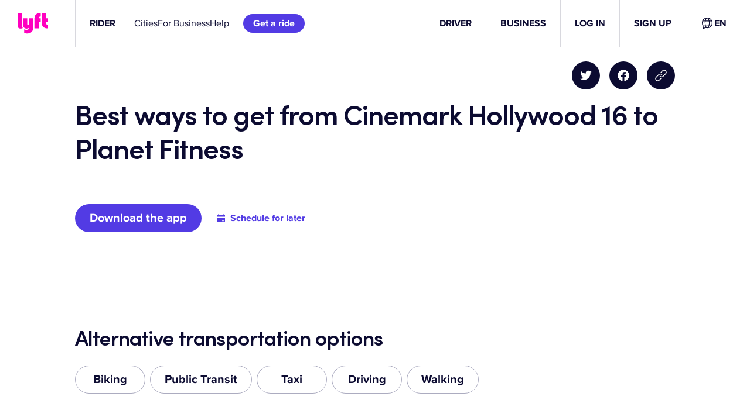

--- FILE ---
content_type: text/css
request_url: https://tags.srv.stackadapt.com/sa.css
body_size: -11
content:
:root {
    --sa-uid: '0-a6805ced-e9eb-5c24-4803-b6eeb414cf40';
}